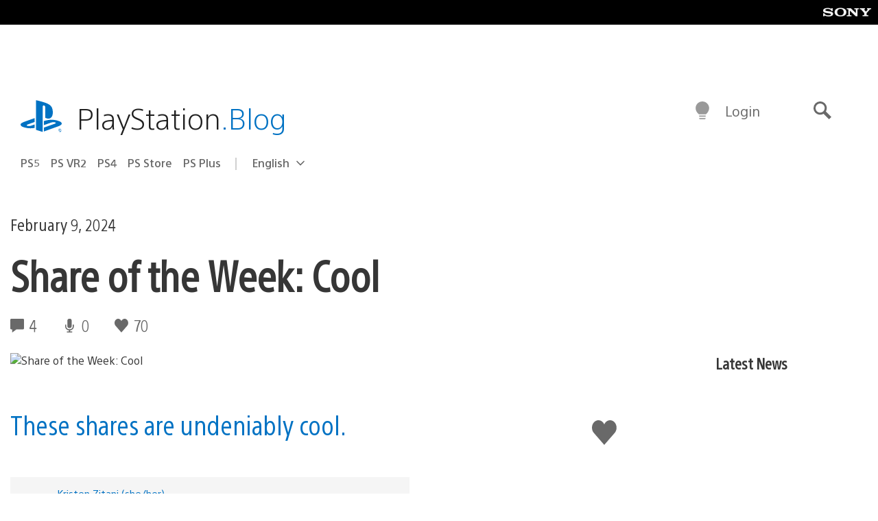

--- FILE ---
content_type: application/x-javascript;charset=utf-8
request_url: https://smetrics.aem.playstation.com/id?d_visid_ver=5.5.0&d_fieldgroup=A&mcorgid=BD260C0F53C9733E0A490D45%40AdobeOrg&mid=52941369768490174089216439579823820498&ts=1769019314927
body_size: -40
content:
{"mid":"52941369768490174089216439579823820498"}